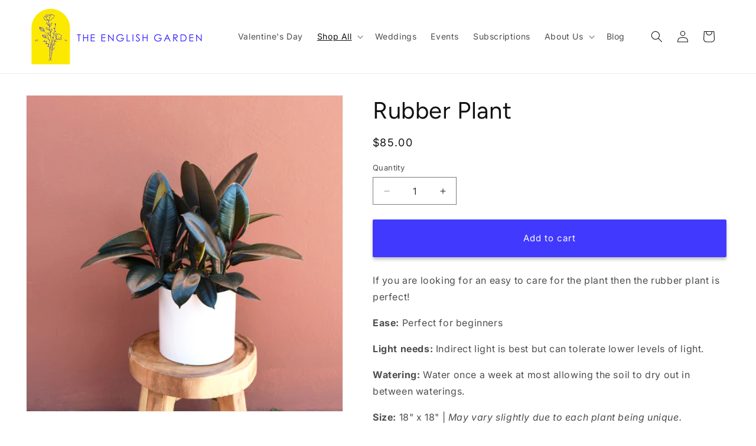

--- FILE ---
content_type: text/css
request_url: https://theenglishgarden.com/cdn/shop/t/48/assets/teg-base.css?v=143158292841628509611757199638
body_size: 144
content:
@media screen and (min-width: 990px){.header--middle-left{grid-template-columns:1fr 5fr 1fr!important}.header--middle-left .header__inline-menu{text-align:right}}.logo-white-wrapper{opacity:0;visibility:hidden;display:none}.header__icon--cart{position:relative;margin-right:0rem}.google-map{position:relative}.google-map iframe{height:350px;width:100%;left:0;top:0;position:relative}@media (min-width: 1200px){.product__info-wrapper .product-form .product-form__buttons{max-width:100%}}h2.banner__heading.h2{text-shadow:2px 2px 4px rgba(0,0,0,1)}@media screen and (min-width: 750px){.cart-note{max-width:35rem;max-width:65rem}}form[id^=product-form-installment-template--]{display:none}.slideshow .slideshow__text .banner__heading,.slideshow .slideshow__text .banner__text{text-shadow:6px 6px 12px rgba(0,0,0,1);color:#fff!important}.mega-menu__link--active{text-decoration:none!important}.mega-menu__content{background-color:#fbfaf9!important}.menu-drawer{background:#fbfaf9!important}.menu-drawer__submenu{background-color:#fbfaf9!important}.card-wrapper .card--standard>.card__content .card__information{display:flex;flex-direction:column-reverse;justify-content:flex-end;gap:5px}.card-wrapper .card--standard>.card__content .card__information .card__heading{margin-top:0}.card__content a{font-weight:400!important}@media (min-width: 768px){button[type=submit]{height:64px}}@media (max-width: 767px){button[type=submit]{width:100%}}.banner__box .banner__heading,.banner__box .banner__text{text-shadow:6px 6px 12px rgba(0,0,0,1);color:#fff!important}.best-value-tag{padding:2px 7px;position:relative;top:-1px;text-align:center;border-radius:25px;background-color:#fff9ab;color:#1f2937;font-size:1.1rem;font-weight:600;margin:0 auto 0 6px}@media (max-width: 767px){.slider-mobile-gutter .slider-buttons{display:none}}#StickyAddToCart{position:fixed;bottom:0;left:50%;transform:translate(-50%,100%);width:auto;background:#fff;box-shadow:0 -2px 10px #0000001a;padding:12px 16px;display:none;justify-content:center;align-items:center;z-index:1000;transition:transform .3s ease;border-radius:999px}#StickyAddToCart.show{transform:translate(-50%)}#StickyAddToCart.hide{transform:translate(-50%) translateY(100%)}.sticky-inner{display:flex;align-items:center}.sticky-button:disabled{cursor:not-allowed}@media (max-width: 767px){#StickyAddToCart{position:fixed;bottom:0;left:0;right:0;width:100%;transform:translateY(100%);border-radius:0;padding:12px 16px;justify-content:center}#StickyAddToCart.show{transform:translateY(0)}.sticky-inner{width:100%;max-width:800px}}@media (max-width: 767px){#StickyAddToCart{left:0;right:0;transform:translateY(100%);width:100%;border-radius:0;padding:12px 16px;display:flex}#StickyAddToCart.show{transform:translateY(0)}#StickyAddToCart.hide{transform:translateY(100%)}.sticky-inner{width:100%;justify-content:center}.sticky-button{width:100%}}
/*# sourceMappingURL=/cdn/shop/t/48/assets/teg-base.css.map?v=143158292841628509611757199638 */


--- FILE ---
content_type: application/x-javascript
request_url: https://app.sealsubscriptions.com/shopify/public/status/shop/theenglishgarden.myshopify.com.js?1768912094
body_size: -265
content:
var sealsubscriptions_settings_updated='1762213751';